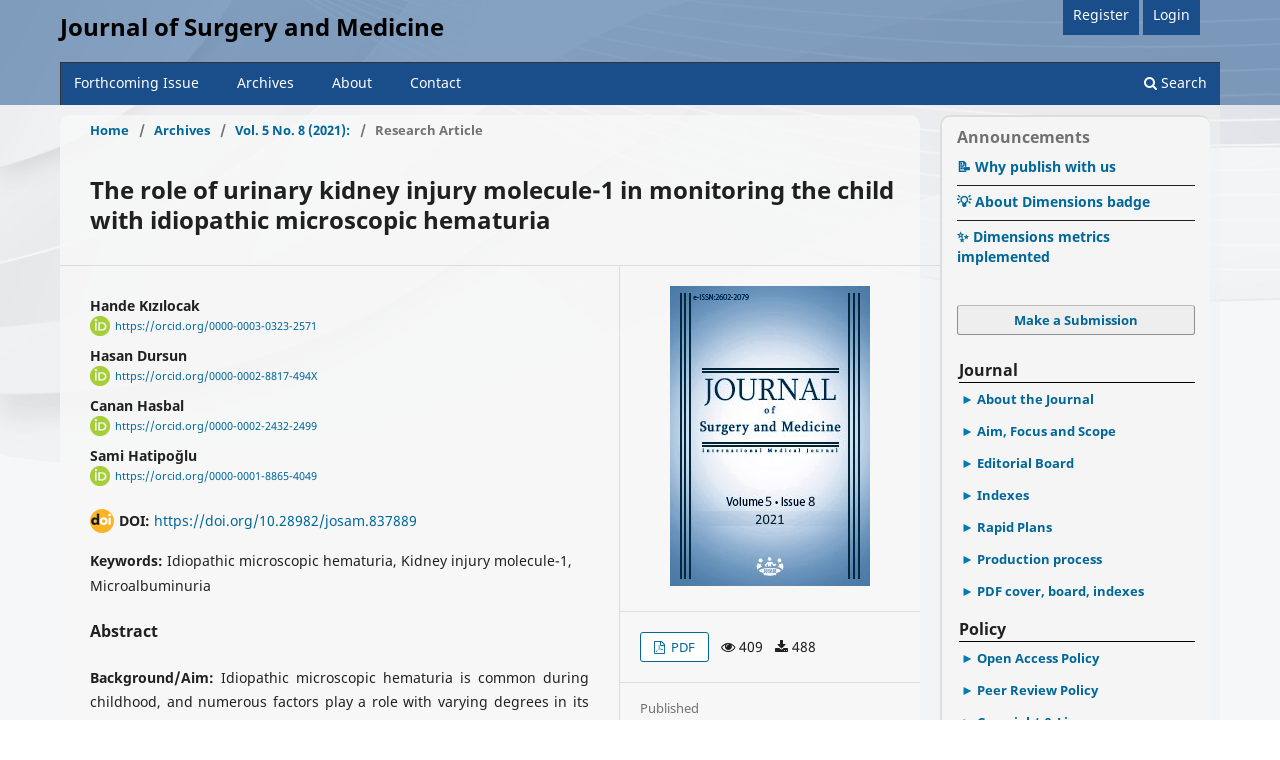

--- FILE ---
content_type: text/html; charset=utf-8
request_url: https://jsurgmed.com/article/view/837889
body_size: 13859
content:
<!DOCTYPE html>
<html lang="en-US" xml:lang="en-US">
<head>
	<meta charset="utf-8">
	<meta name="viewport" content="width=device-width, initial-scale=1.0">
	<title>
		The role of urinary kidney injury molecule-1 in monitoring the child with idiopathic microscopic hematuria
							| Journal of Surgery and Medicine
			</title>

	
<link rel="icon" href="https://jsurgmed.com/public/journals/6/favicon_en_US.png">
<meta name="generator" content="Open Journal Systems 3.3.0.8">
<meta name="gs_meta_revision" content="1.1"/>
<meta name="citation_journal_title" content="Journal of Surgery and Medicine"/>
<meta name="citation_journal_abbrev" content="J Surg Med"/>
<meta name="citation_issn" content="2602-2079"/> 
<meta name="citation_author" content="Hande Kızılocak"/>
<meta name="citation_author" content="Hasan Dursun"/>
<meta name="citation_author" content="Canan Hasbal"/>
<meta name="citation_author" content="Sami Hatipoğlu"/>
<meta name="citation_title" content="The role of urinary kidney injury molecule-1 in monitoring the child with idiopathic microscopic hematuria"/>
<meta name="citation_language" content="en"/>
<meta name="citation_date" content="2021/08/01"/>
<meta name="citation_volume" content="5"/>
<meta name="citation_issue" content="8"/>
<meta name="citation_firstpage" content="746"/>
<meta name="citation_lastpage" content="749"/>
<meta name="citation_doi" content="10.28982/josam.837889"/>
<meta name="citation_abstract_html_url" content="https://jsurgmed.com/article/view/837889"/>
<meta name="citation_keywords" xml:lang="en" content="Idiopathic microscopic hematuria"/>
<meta name="citation_keywords" xml:lang="en" content="Kidney injury molecule-1"/>
<meta name="citation_keywords" xml:lang="en" content="Microalbuminuria"/>
<meta name="citation_pdf_url" content="https://jsurgmed.com/article/download/837889/5967"/>
<meta name="citation_reference" content="Feld LG, Waz WR, Perez LM, Joseph DB. Hematuria: an integrated medical and surgical approach. Pediatr Clin North Am. 1997;44(5):1191-210. doi: 10.1016/s0031-3955(05)70553-8."/>
<meta name="citation_reference" content="Vivante A, Afek A, Frenkel-Nir Y, Tzur D, Farfel A, Golan E, et al. Persistent asymptomatic isolated microscopic hematuria in Israeli adolescents and young adults and risk for end-stage renal disease. JAMA. 2011;306(7):729-36. doi: 10.1001/jama.2011.1141."/>
<meta name="citation_reference" content="Feld LG, Meyers KE, Kaplan BS, Stapleton FB. Limited evaluation of microscopic hematuria in pediatrics. Pediatrics. 1998;102(4):E42. doi: 10.1542/peds.102.4.e42."/>
<meta name="citation_reference" content="Brown DD, Reidy KJ. Approach to the Child with Hematuria. Pediatr Clin North Am. 2019;66(1):15-30. doi: 10.1016/j.pcl.2018.08.003."/>
<meta name="citation_reference" content="Tu WH, Shortliffe LD. Evaluation of asymptomatic, atraumatic, hematuria in children and adults. Nat Rev Urol. 2010;7(4):189-94. doi: 10.1038/nrurol.2010.27."/>
<meta name="citation_reference" content="Moreno JA, Yuste C, Gutiérrez E, Sevillano ÁM, Rubio-Navarro A, Amaro-Villalobos JM, et al. Haematuria as a risk factor for chronic kidney disease progression in glomerular diseases: A review. Pediatr Nephrol, 2016;31(4):523-33. doi: 10.1007/s00467-015-3119-1."/>
<meta name="citation_reference" content="Vivante A, Calderon-Margalit R, Skorecki K. Hematuria and risk for end-stage kidney disease. Curr Opin Nephrol Hypertens. 2013;22(3):325-30. doi: 10.1097/MNH.0b013e32835f7241."/>
<meta name="citation_reference" content="Ferrari B, Fogazzi GB, Garigali G, Messa P. Acute interstitial nephritis after amoxycillin with hematuria, red blood cell casts and hematuria-induced acute tubular injury. Clin Nephrol. 2013;80(2):156-60. doi: 10.5414/CN107179."/>
<meta name="citation_reference" content="Chow KM, Kwan BC, Li PK, Szeto CC. Asymptomatic isolated microscopic haematuria: long-term follow-up. QJM. 2004;97(11):739–45. doi: 10.1093/qjmed/hch125."/>
<meta name="citation_reference" content="Feng CY, Xia YH, Wang WJ, Xia J, Fu HD, Wang X, et al. Persistent asymptomatic isolated hematuria in children: clinical and histopathological features and prognosis. World J Pediatr. 2013;9(2):163-68. doi: 10.1007/s12519-013-0415-3."/>
<meta name="citation_reference" content="Kim H, Lee M, Cha MU, Nam KH, An SY, Park S, et al. Microscopic hematuria is a risk factor of incident chronic kidney disease in the Korean general population: a community-based prospective chort study. QJM. 2018;111(6):389-97. doi: 10.1093/qjmed/hcy054."/>
<meta name="citation_reference" content="Nepal M, Bock GH, Sehic AM, Schultz MF, Zhang PL. Kidney injury molecule-1 expression identifies proximal tubular injury in urate nephropathy. Ann Clin Lab Sci. 2008;38(3):210-14."/>
<meta name="citation_reference" content="Endre Z, Westhuyzen J. Early detection of acute kidney injury: Emerging new biomarkers. Nephrology (Carlton). 2008;13(2):91-8. doi: 10.1111/j.1440-1797.2007.00905.x."/>
<meta name="citation_reference" content="Devarajan P. Biomarkers for the early detection of acute kidney injury. Curr Opin Pediatr. 2011;23(2):194-200. doi: 10.1097/MOP.0b013e328343f4dd."/>
<meta name="citation_reference" content="Han WK, Bailly V, Abichandani R, Thadhani R, Bonventre JV. Kidney Injury Molecule-1 (KIM-1): a novel biomarker for human renal proximal tubule injury. Kidney Int. 2002;62(1):237-44. doi: 10.1046/j.1523-1755.2002.00433.x."/>
<meta name="citation_reference" content="Ichimura T, Brooks CR, Bonventre JV. Kim-1/Tim-1 and immune cells: shifting sands. Kidney Int. 2012;81(9):809-11. doi: 10.1038/ki.2012.11."/>
<meta name="citation_reference" content="Zhang PL, Rhotblum LI, Han WK, Blasick TM, Potdar S, Bonventre JV. KIM-1 expression in transplant biopsies is a sensitive measure of cell injury. Kidney Int. 2008;73(5):608-14. doi: 10.1038/sj.ki.5002697."/>
<meta name="citation_reference" content="Fassett RG, Venuthurupalli SK, Gobe GC, Coombes JS, Cooper MA, Hoy WE. Biomarkers in chronic kidney disease: a review. Kidney Int. 2011;80(8):806–21. doi: 10.1038/ki.2011.198."/>
<meta name="citation_reference" content="Fuchs TC, Frick K, Emde B, Czasch S, von Landenberg F, Hewitt P. Evaluation of novel acute urinary rat kidney toxicity biomarker for subacute toxicity studies in preclinical trials. Toxicol Pathol. 2012;40(7):1031-48. doi: 10.1177/0192623312444618."/>
<meta name="citation_reference" content="Bhavsar NA, Köttgen A, Coresh J, Astor BC. Neutrophil gelatinase-associated lipocalcin (ngal) and kıdney inury molecule 1 (KIM-1) as predictors of incident CKD stage 3: the atherosclerosis risk in communities (aric) study. Am J Kidney Dis. 2012;60(2):233-40. doi: 10.1053/j.ajkd.2012.02.336."/>
<meta name="citation_reference" content="Nejat M, Pickering JW, Devarajan P, Bonventre JV, Edelstein CL, Walker RJ, et al. Some biomarkers of acute kidney injury are increased in pre-renal acute injury. Kidney Int. 2012;81 (12):1254-62. doi: 10.1038/ki.2012.23."/>
<meta name="citation_reference" content="Vinken P, Starckx S, Barale-Thomas E, Looszova A, Sonee M, Goeminne N, et al. Tissue KIM-1 and urinary clusterin as early indicators of cisplatin-induced acute kıdney injury in rats. Toxicol Pathol. 2012;40(7):1049-62. doi: 10.1177/0192623312444765."/>
<meta name="citation_reference" content="Sabbisetti VS, Waikar SS, Antoine DJ, Smiles A, Wang C, Ravisankar A, et al. Blood kidney injury molecule-1 is a biomarker of acute and chronic kidney injury and predicts progression to ESRD in type I diabetes. J Am Soc Nephrol. 2014;25(10):2177-86. doi: 10.1681/ASN.2013070758."/>
<meta name="citation_reference" content="Hall IE, Coca SG, Perazella MA, Eko UU, Luciano RL, Peter PR, et al. Risk of poor outcomes with novel and traditional biomarkers at clinical AKI diagnosis. Clin J Am Soc Nephrol. 2011;6(12):2740-9. doi: 10.2215/CJN.04960511."/>
<meta name="citation_reference" content="Lim AI, Chan LY, Lai KN, Tang SC, Chow CW, Lam MF, et al. Distinct role of matrix metalloproteinase-3 in kidney injury molecule-1 shedding by kidney proximal tubular epithelial cells. Int J Biochem Cell Biol. 2012;44(6):1040-50. doi: 10.1016/j.biocel.2012.03.015."/>
<meta name="citation_reference" content="Ariarajah N, Gerstel E, Martin PY, Ponte B. Biomarkers in acute kidney injury: an update. Rev Med Suisse. 2011;7(284):490-4."/>
<meta name="citation_reference" content="Ding W, Mak RH. Early markers of obesity-related renal injury in childhood. Pediatr Nephrol. 2015;30(1):1-4. doi: 10.1007/s00467-014-2976-3."/>
<meta name="citation_reference" content="Assadi FK. Value of urinary excretion of microalbumin in predicting glomerular lesions in children with isolated microscopic hematuria. Pediatr Nephrol. 2005;20(8):1131–5. doi: 10.1007/s00467-005-1928-3."/>
<meta name="citation_reference" content="Perkins BA, Ficociello LH, Ostrander BE, Silva KH, Weinberg J, Warram JH, et al. Microalbuminuria and the risk for early progressive renal function decline in type 1 diabetes. J Am Soc Nephrol. 2007;18(4):1353-61. doi: 10.1681/ASN.2006080872."/>
<link rel="schema.DC" href="http://purl.org/dc/elements/1.1/" />
<meta name="DC.Creator.PersonalName" content="Hande Kızılocak"/>
<meta name="DC.Creator.PersonalName" content="Hasan Dursun"/>
<meta name="DC.Creator.PersonalName" content="Canan Hasbal"/>
<meta name="DC.Creator.PersonalName" content="Sami Hatipoğlu"/>
<meta name="DC.Date.created" scheme="ISO8601" content="2021-08-01"/>
<meta name="DC.Date.dateSubmitted" scheme="ISO8601" content="2020-12-08"/>
<meta name="DC.Date.issued" scheme="ISO8601" content="2021-08-01"/>
<meta name="DC.Date.modified" scheme="ISO8601" content="2022-06-16"/>
<meta name="DC.Description" xml:lang="en" content="Background/Aim: Idiopathic microscopic hematuria is common during childhood, and numerous factors play a role with varying degrees in its etiopathogenesis. We aimed to investigate whether urinary kidney injury molecule-1 level could be a new indicator to detect a possible renal injury that may cause idiopathic microscopic hematuria. 

Methods: This prospective case-control study included 38 children between 1-15 years of age who were followed up due to idiopathic microscopic hematuria without hypertension and/or edema and 39 healthy individuals with similar gender distribution. Kidney injury molecule-1, urine culture, microalbumin, calcium, magnesium, uric acid, and creatinine levels in spot urine were measured in both groups. A throat culture and abdominal ultrasound were performed on all those included. 

Results: No significant differences were found between the patient and control groups in terms of age, gender, weight, and height (P&gt;0.05). Microalbumin, microalbumin to creatinine ratio in spot urine, urinary kidney injury molecule-1 levels, and kidney injury molecule-1 to creatinine ratio were higher among the patients than the controls (P=0.016, P=0.013, P=0.001, and P=0.001, respectively).

Conclusion: Urinary microalbumin and kidney injury molecule-1 levels, as well as rates of these two markers to creatinine, may be higher in the children with idiopathic microscopic hematuria. Our findings show that children with microscopic hematuria should be monitored for renal tubular injury and the development of chronic renal disease."/>
<meta name="DC.Format" scheme="IMT" content="application/pdf"/>
<meta name="DC.Identifier" content="837889"/>
<meta name="DC.Identifier.pageNumber" content="746-749"/>
<meta name="DC.Identifier.DOI" content="10.28982/josam.837889"/>
<meta name="DC.Identifier.URI" content="https://jsurgmed.com/article/view/837889"/>
<meta name="DC.Language" scheme="ISO639-1" content="en"/>
<meta name="DC.Rights" content="Copyright (c) 2021 "/>
<meta name="DC.Rights" content=""/>
<meta name="DC.Source" content="Journal of Surgery and Medicine"/>
<meta name="DC.Source.ISSN" content="2602-2079"/>
<meta name="DC.Source.Issue" content="8"/>
<meta name="DC.Source.Volume" content="5"/>
<meta name="DC.Source.URI" content="https://jsurgmed.com/"/>
<meta name="DC.Subject" xml:lang="en" content="Microalbuminuria"/>
<meta name="DC.Title" content="The role of urinary kidney injury molecule-1 in monitoring the child with idiopathic microscopic hematuria"/>
<meta name="DC.Type" content="Text.Serial.Journal"/>
<meta name="DC.Type.articleType" content="Research Article"/>
<link rel="stylesheet" href="https://cdnjs.cloudflare.com/ajax/libs/font-awesome/4.7.0/css/font-awesome.min.css">

<!--link href="https://cdn.jsdelivr.net/npm/bootstrap@5.1.3/dist/css/bootstrap.min.css" rel="stylesheet" integrity="sha384-1BmE4kWBq78iYhFldvKuhfTAU6auU8tT94WrHftjDbrCEXSU1oBoqyl2QvZ6jIW3" crossorigin="anonymous">

<style type="text/css">
   h3 { font-size: 12pt!important; font-weight:bold!important;} 
</style-->
	<link rel="stylesheet" href="https://jsurgmed.com/$$$call$$$/page/page/css?name=stylesheet" type="text/css" /><link rel="stylesheet" href="https://jsurgmed.com/$$$call$$$/page/page/css?name=font" type="text/css" /><link rel="stylesheet" href="https://jsurgmed.com/lib/pkp/styles/fontawesome/fontawesome.css?v=3.3.0.8" type="text/css" /><link rel="stylesheet" href="https://jsurgmed.com/plugins/generic/citations/css/citations.css?v=3.3.0.8" type="text/css" /><link rel="stylesheet" href="https://jsurgmed.com/public/journals/6/styleSheet.css?d=2022-06-16+17%3A34%3A35" type="text/css" />
</head>
<body class="pkp_page_article pkp_op_view" dir="ltr">

	<div class="pkp_structure_page">

				<header class="pkp_structure_head" id="headerNavigationContainer" role="banner">
						 <nav class="cmp_skip_to_content" aria-label="Jump to content links">
	<a href="#pkp_content_main">Skip to main content</a>
	<a href="#siteNav">Skip to main navigation menu</a>
		<a href="#pkp_content_footer">Skip to site footer</a>
</nav>

			<div class="pkp_head_wrapper">

				<div class="pkp_site_name_wrapper">
					<button class="pkp_site_nav_toggle">
						<span>Open Menu</span>
					</button>
										<div class="pkp_site_name">
																<a href="						https://jsurgmed.com/index
					" class="is_text">Journal of Surgery and Medicine</a>
										</div>
				</div>

				
				<nav class="pkp_site_nav_menu" aria-label="Site Navigation">
					<a id="siteNav"></a>
					<div class="pkp_navigation_primary_row">
						<div class="pkp_navigation_primary_wrapper">
							
																				<ul id="navigationPrimary" class="pkp_navigation_primary pkp_nav_list">
								<li class="" style="margin-right:0px;padding-right:0px!important;padding-left:0px!important;">
				<a href="https://jsurgmed.com/issue/current">
					Forthcoming Issue
				</a></li>
							<!-- /li-->
								<li class="" style="margin-right:0px;padding-right:0px!important;padding-left:0px!important;">
				<a href="https://jsurgmed.com/issue/archive">
					Archives
				</a></li>
							<!-- /li-->
								<li class="" style="margin-right:0px;padding-right:0px!important;padding-left:0px!important;">
				<a href="https://jsurgmed.com/about">
					About
				</a></li>
							<!-- /li-->
								<li class="" style="margin-right:0px;padding-right:0px!important;padding-left:0px!important;">
				<a href="https://jsurgmed.com/Contact2">
					Contact
				</a></li>
							<!-- /li-->
			</ul>

				

																						<div class="pkp_navigation_search_wrapper">
									<a href="https://jsurgmed.com/search" class="pkp_search pkp_search_desktop">
										<span class="fa fa-search" aria-hidden="true"></span>
										Search
									</a>
								</div>
													</div>
					</div>
					<div class="pkp_navigation_user_wrapper" id="navigationUserWrapper" style="z:-1;width:70%!important;">
							<ul id="navigationUser" class="pkp_navigation_userx pkp_nav_list">
								<li class="profile" style="margin-right:0px;padding-right:0px!important;padding-left:0px!important;">
				<a href="https://jsurgmed.com/user/register">
					Register
				</a></li>
							<!-- /li-->
								<li class="profile" style="margin-right:0px;padding-right:0px!important;padding-left:0px!important;">
				<a href="https://jsurgmed.com/login">
					Login
				</a></li>
							<!-- /li-->
																															</ul>

					</div>
				</nav>
			</div><!-- .pkp_head_wrapper -->
		</header><!-- .pkp_structure_head -->

						<div class="pkp_structure_content has_sidebar">
			<div class="pkp_structure_main" role="main">
				<a id="pkp_content_main"></a>

<div class="page page_article">
			<nav class="cmp_breadcrumbs" role="navigation" aria-label="You are here:">
	<ol>
		<li>
			<a href="https://jsurgmed.com/index">
				Home
			</a>
			<span class="separator">/</span>
		</li>
		<li>
			<a href="https://jsurgmed.com/issue/archive">
				Archives
			</a>
			<span class="separator">/</span>
		</li>
					<li>
				<a href="https://jsurgmed.com/issue/view/334">
					Vol. 5 No. 8 (2021):  
				</a>
				<span class="separator">/</span>
			</li>
				<li class="current" aria-current="page">
			<span aria-current="page">
									Research Article
							</span>
		</li>
	</ol>
</nav>
	
		  	 <article class="obj_article_details">

		
	<h1 class="page_title">
		The role of urinary kidney injury molecule-1 in monitoring the child with idiopathic microscopic hematuria
	</h1>

	
	<div class="row">
		<div class="main_entry">

							<section class="item authors" style="padding-bottom:10px;">
					<h2 class="pkp_screen_reader">Authors</h2>
					<ul class="authors">
											<li>
							<span class="name">
								Hande Kızılocak
							</span>
																						<span class="orcid">
									 <img src="/public/site/images/orcid_24x24.png" alt="ORCID" style="width:20px;height:20px;margin-right:5px;"> 									<a class="mylink" href="https://orcid.org/0000-0003-0323-2571" target="_blank">
										https://orcid.org/0000-0003-0323-2571
									</a>
								</span>
													</li>
											<li>
							<span class="name">
								Hasan Dursun
							</span>
																						<span class="orcid">
									 <img src="/public/site/images/orcid_24x24.png" alt="ORCID" style="width:20px;height:20px;margin-right:5px;"> 									<a class="mylink" href="https://orcid.org/0000-0002-8817-494X" target="_blank">
										https://orcid.org/0000-0002-8817-494X
									</a>
								</span>
													</li>
											<li>
							<span class="name">
								Canan Hasbal
							</span>
																						<span class="orcid">
									 <img src="/public/site/images/orcid_24x24.png" alt="ORCID" style="width:20px;height:20px;margin-right:5px;"> 									<a class="mylink" href="https://orcid.org/0000-0002-2432-2499" target="_blank">
										https://orcid.org/0000-0002-2432-2499
									</a>
								</span>
													</li>
											<li>
							<span class="name">
								Sami Hatipoğlu
							</span>
																						<span class="orcid">
									 <img src="/public/site/images/orcid_24x24.png" alt="ORCID" style="width:20px;height:20px;margin-right:5px;"> 									<a class="mylink" href="https://orcid.org/0000-0001-8865-4049" target="_blank">
										https://orcid.org/0000-0001-8865-4049
									</a>
								</span>
													</li>
										</ul>
				</section>
			
																												<div class="item doi" style="padding-bottom:10px;">
						<img src="/public/site/images/doi.png" alt="DOI:" style="margin-right:5px;">
						<span class="value">
							<h2 class="label">
																DOI:
							</h2>
							<a class="mylink" href="https://doi.org/10.28982/josam.837889">
								https://doi.org/10.28982/josam.837889
							</a>
						</span>
					</div>
							
									<section class="item keywords" style="padding-bottom:10px;">
				<h2 class="label">
										Keywords:
				</h2>
				<span class="value">
											Idiopathic microscopic hematuria, 											Kidney injury molecule-1, 											Microalbuminuria									</span>
			</section>
			
										<section class="item abstract" style="padding-top:10px;">
					<h2 class="label">Abstract</h2>
					<div id="abstract" style="text-align:justify;"><p>Background/Aim: Idiopathic microscopic hematuria is common during childhood, and numerous factors play a role with varying degrees in its etiopathogenesis. We aimed to investigate whether urinary kidney injury molecule-1 level could be a new indicator to detect a possible renal injury that may cause idiopathic microscopic hematuria. 


Methods: This prospective case-control study included 38 children between 1-15 years of age who were followed up due to idiopathic microscopic hematuria without hypertension and/or edema and 39 healthy individuals with similar gender distribution. Kidney injury molecule-1, urine culture, microalbumin, calcium, magnesium, uric acid, and creatinine levels in spot urine were measured in both groups. A throat culture and abdominal ultrasound were performed on all those included. 


Results: No significant differences were found between the patient and control groups in terms of age, gender, weight, and height (P&gt;0.05). Microalbumin, microalbumin to creatinine ratio in spot urine, urinary kidney injury molecule-1 levels, and kidney injury molecule-1 to creatinine ratio were higher among the patients than the controls (P=0.016, P=0.013, P=0.001, and P=0.001, respectively).


Conclusion: Urinary microalbumin and kidney injury molecule-1 levels, as well as rates of these two markers to creatinine, may be higher in the children with idiopathic microscopic hematuria. Our findings show that children with microscopic hematuria should be monitored for renal tubular injury and the development of chronic renal disease.</p><span>
				</section>
<script>

function ready(callback){
    // in case the document is already rendered
    if (document.readyState!='loading') callback();
    // modern browsers
    else if (document.addEventListener) document.addEventListener('DOMContentLoaded', callback);
    // IE <= 8
    else document.attachEvent('onreadystatechange', function(){
        if (document.readyState=='complete') callback();
    });
}

ready(function(){
	
	var abstract = document.getElementById("abstract");
	//declare your possible strings in vars
	let st = abstract.innerHTML;
	st = st.replace(/<p>/g,"");
	st = st.replace(/<\/p>/g,"");
	st = st.replace(/<strong>/g,"");
	st = st.replace(/<\/strong>/g,"");
	st = st.replace(/<br>/g,"");
	let title = "Background/Aim:";
	if(st.includes(title)){
		st = st.replace(title, "<span style='font-weight: bold;'>"+title+"</span>");
	}
	else{
		title = "Aim:";
		st = st.replace(title, "<span style='font-weight: bold;'>"+title+"</span>");
	}

	let titles = ["Methods:", "Conclusion:", "Results:"];
	titles.forEach((title, ndx) => {
		//console.log(title);
		st = st.replace(title, "<br><br><span style='font-weight: bold;'>"+title+"</span>");
	});
	//console.log(st);
	abstract.innerHTML = '<p>'+st+'</p>';
});

</script>				
			
			<div class="item downloads_chart">
	<h3 class="label">
		Downloads
	</h3>
	<div class="value">
		<canvas class="usageStatsGraph" data-object-type="Submission" data-object-id="7021"></canvas>
		<div class="usageStatsUnavailable" data-object-type="Submission" data-object-id="7021">
			Download data is not yet available.
		</div>
	</div>
</div>


																																								
										<section class="item references">
					<h2 class="label">
						References
					</h2>
					<div class="value">
																					<p>Feld LG, Waz WR, Perez LM, Joseph DB. Hematuria: an integrated medical and surgical approach. Pediatr Clin North Am. 1997;44(5):1191-210. doi: 10.1016/s0031-3955(05)70553-8. </p>
															<p>Vivante A, Afek A, Frenkel-Nir Y, Tzur D, Farfel A, Golan E, et al. Persistent asymptomatic isolated microscopic hematuria in Israeli adolescents and young adults and risk for end-stage renal disease. JAMA. 2011;306(7):729-36. doi: 10.1001/jama.2011.1141. </p>
															<p>Feld LG, Meyers KE, Kaplan BS, Stapleton FB. Limited evaluation of microscopic hematuria in pediatrics. Pediatrics. 1998;102(4):E42. doi: 10.1542/peds.102.4.e42. </p>
															<p>Brown DD, Reidy KJ. Approach to the Child with Hematuria. Pediatr Clin North Am. 2019;66(1):15-30. doi: 10.1016/j.pcl.2018.08.003. </p>
															<p>Tu WH, Shortliffe LD. Evaluation of asymptomatic, atraumatic, hematuria in children and adults. Nat Rev Urol. 2010;7(4):189-94. doi: 10.1038/nrurol.2010.27. </p>
															<p>Moreno JA, Yuste C, Gutiérrez E, Sevillano ÁM, Rubio-Navarro A, Amaro-Villalobos JM, et al. Haematuria as a risk factor for chronic kidney disease progression in glomerular diseases: A review. Pediatr Nephrol, 2016;31(4):523-33. doi: 10.1007/s00467-015-3119-1. </p>
															<p>Vivante A, Calderon-Margalit R, Skorecki K. Hematuria and risk for end-stage kidney disease. Curr Opin Nephrol Hypertens. 2013;22(3):325-30. doi: 10.1097/MNH.0b013e32835f7241. </p>
															<p>Ferrari B, Fogazzi GB, Garigali G, Messa P. Acute interstitial nephritis after amoxycillin with hematuria, red blood cell casts and hematuria-induced acute tubular injury. Clin Nephrol. 2013;80(2):156-60. doi: 10.5414/CN107179. </p>
															<p>Chow KM, Kwan BC, Li PK, Szeto CC. Asymptomatic isolated microscopic haematuria: long-term follow-up. QJM. 2004;97(11):739–45. doi: 10.1093/qjmed/hch125. </p>
															<p>Feng CY, Xia YH, Wang WJ, Xia J, Fu HD, Wang X, et al. Persistent asymptomatic isolated hematuria in children: clinical and histopathological features and prognosis. World J Pediatr. 2013;9(2):163-68. doi: 10.1007/s12519-013-0415-3. </p>
															<p>Kim H, Lee M, Cha MU, Nam KH, An SY, Park S, et al. Microscopic hematuria is a risk factor of incident chronic kidney disease in the Korean general population: a community-based prospective chort study. QJM. 2018;111(6):389-97. doi: 10.1093/qjmed/hcy054. </p>
															<p>Nepal M, Bock GH, Sehic AM, Schultz MF, Zhang PL. Kidney injury molecule-1 expression identifies proximal tubular injury in urate nephropathy. Ann Clin Lab Sci. 2008;38(3):210-14. </p>
															<p>Endre Z, Westhuyzen J. Early detection of acute kidney injury: Emerging new biomarkers. Nephrology (Carlton). 2008;13(2):91-8. doi: 10.1111/j.1440-1797.2007.00905.x. </p>
															<p>Devarajan P. Biomarkers for the early detection of acute kidney injury. Curr Opin Pediatr. 2011;23(2):194-200. doi: 10.1097/MOP.0b013e328343f4dd. </p>
															<p>Han WK, Bailly V, Abichandani R, Thadhani R, Bonventre JV. Kidney Injury Molecule-1 (KIM-1): a novel biomarker for human renal proximal tubule injury. Kidney Int. 2002;62(1):237-44. doi: 10.1046/j.1523-1755.2002.00433.x. </p>
															<p>Ichimura T, Brooks CR, Bonventre JV. Kim-1/Tim-1 and immune cells: shifting sands. Kidney Int. 2012;81(9):809-11. doi: 10.1038/ki.2012.11. </p>
															<p>Zhang PL, Rhotblum LI, Han WK, Blasick TM, Potdar S, Bonventre JV. KIM-1 expression in transplant biopsies is a sensitive measure of cell injury. Kidney Int. 2008;73(5):608-14. doi: 10.1038/sj.ki.5002697. </p>
															<p>Fassett RG, Venuthurupalli SK, Gobe GC, Coombes JS, Cooper MA, Hoy WE. Biomarkers in chronic kidney disease: a review. Kidney Int. 2011;80(8):806–21. doi: 10.1038/ki.2011.198. </p>
															<p>Fuchs TC, Frick K, Emde B, Czasch S, von Landenberg F, Hewitt P. Evaluation of novel acute urinary rat kidney toxicity biomarker for subacute toxicity studies in preclinical trials. Toxicol Pathol. 2012;40(7):1031-48. doi: 10.1177/0192623312444618. </p>
															<p>Bhavsar NA, Köttgen A, Coresh J, Astor BC. Neutrophil gelatinase-associated lipocalcin (ngal) and kıdney inury molecule 1 (KIM-1) as predictors of incident CKD stage 3: the atherosclerosis risk in communities (aric) study. Am J Kidney Dis. 2012;60(2):233-40. doi: 10.1053/j.ajkd.2012.02.336. </p>
															<p>Nejat M, Pickering JW, Devarajan P, Bonventre JV, Edelstein CL, Walker RJ, et al. Some biomarkers of acute kidney injury are increased in pre-renal acute injury. Kidney Int. 2012;81 (12):1254-62. doi: 10.1038/ki.2012.23. </p>
															<p>Vinken P, Starckx S, Barale-Thomas E, Looszova A, Sonee M, Goeminne N, et al. Tissue KIM-1 and urinary clusterin as early indicators of cisplatin-induced acute kıdney injury in rats. Toxicol Pathol. 2012;40(7):1049-62. doi: 10.1177/0192623312444765. </p>
															<p>Sabbisetti VS, Waikar SS, Antoine DJ, Smiles A, Wang C, Ravisankar A, et al. Blood kidney injury molecule-1 is a biomarker of acute and chronic kidney injury and predicts progression to ESRD in type I diabetes. J Am Soc Nephrol. 2014;25(10):2177-86. doi: 10.1681/ASN.2013070758. </p>
															<p>Hall IE, Coca SG, Perazella MA, Eko UU, Luciano RL, Peter PR, et al. Risk of poor outcomes with novel and traditional biomarkers at clinical AKI diagnosis. Clin J Am Soc Nephrol. 2011;6(12):2740-9. doi: 10.2215/CJN.04960511. </p>
															<p>Lim AI, Chan LY, Lai KN, Tang SC, Chow CW, Lam MF, et al. Distinct role of matrix metalloproteinase-3 in kidney injury molecule-1 shedding by kidney proximal tubular epithelial cells. Int J Biochem Cell Biol. 2012;44(6):1040-50. doi: 10.1016/j.biocel.2012.03.015. </p>
															<p>Ariarajah N, Gerstel E, Martin PY, Ponte B. Biomarkers in acute kidney injury: an update. Rev Med Suisse. 2011;7(284):490-4. </p>
															<p>Ding W, Mak RH. Early markers of obesity-related renal injury in childhood. Pediatr Nephrol. 2015;30(1):1-4. doi: 10.1007/s00467-014-2976-3. </p>
															<p>Assadi FK. Value of urinary excretion of microalbumin in predicting glomerular lesions in children with isolated microscopic hematuria. Pediatr Nephrol. 2005;20(8):1131–5. doi: 10.1007/s00467-005-1928-3. </p>
															<p>Perkins BA, Ficociello LH, Ostrander BE, Silva KH, Weinberg J, Warram JH, et al. Microalbuminuria and the risk for early progressive renal function decline in type 1 diabetes. J Am Soc Nephrol. 2007;18(4):1353-61. doi: 10.1681/ASN.2006080872. </p>
																		</div>
				</section>
			
		</div><!-- .main_entry -->

		<div class="entry_details">

										<div class="item cover_image">
					<div class="sub_item" style="text-align:center;">
													<a href="https://jsurgmed.com/issue/view/334">
								<img src="https://jsurgmed.com/public/journals/6/issue-cover-5-8.jpg" alt="">
							</a>
											</div>
				</div>
			
										<div class="item galleys">
					<h2 class="pkp_screen_reader">
						Downloads
					</h2>
					<ul class="value galleys_links">
													<li>
								
	
							

<a target="_blank" class="obj_galley_link pdf" href="https://jsurgmed.com/article/view/837889/5967">

		
	PDF 

	</a>
								
							</li>
							<li style="margin-left:8px;">
								<i class="fa fa-eye"></i> 409  <i class="fa fa-download" style="margin-left:8px;"></i> 488 
							</li>
											</ul>
				</div>
						
						<div class="item published" style="padding-top:10px;padding-bottom:10px;">
				<section class="sub_item">
					<h2 class="label">
						Published
					</h2>
					<div class="value">
																			<span>2021-08-01</span>
																	</div>
				</section>
							</div>
			
										<div class="item issue" style="padding-top:10px;padding-bottom:10px;">

											<section class="sub_item" style="padding-top:0px;margin-bottom:10px;">
							<h2 class="label">
								Issue
							</h2>
							<div class="value">
								<a class="title" href="https://jsurgmed.com/issue/view/334">
									Vol. 5 No. 8 (2021):  746-749
								</a> 
							</div>
						</section>
					
											<section class="sub_item">
							<h2 class="label">
								Section
							</h2>
							<div class="value">
								Research Article
							</div>
						</section>
					

									</div>
			
										<div class="item citation">

					<section class="sub_item citation_display">
						<h2 class="label">
							How to Cite
						</h2>
						<div class="value">
							<div id="citationOutput" role="region" aria-live="polite">
								<div class="csl-bib-body">
  <div class="csl-entry"><div class="csl-left-margin">1.</div><div class="csl-right-inline">Kızılocak H, Dursun H, Hasbal C, Hatipoğlu S. The role of urinary kidney injury molecule-1 in monitoring the child with idiopathic microscopic hematuria. J Surg Med [Internet]. 2021 Aug. 1 [cited 2026 Jan. 18];5(8):746-9. Available from: https://jsurgmed.com/article/view/837889</div></div>
</div>
							</div>
							<div class="citation_formats">
								<button class="cmp_button citation_formats_button" aria-controls="cslCitationFormats" aria-expanded="false" data-csl-dropdown="true">
									More Citation Formats
								</button>
								<div id="cslCitationFormats" class="citation_formats_list" aria-hidden="true">
									<ul class="citation_formats_styles">
																					<li>
												<a
													aria-controls="citationOutput"
													href="https://jsurgmed.com/citationstylelanguage/get/acm-sig-proceedings?submissionId=7021&amp;publicationId=5987"
													data-load-citation
													data-json-href="https://jsurgmed.com/citationstylelanguage/get/acm-sig-proceedings?submissionId=7021&amp;publicationId=5987&amp;return=json"
												>
													ACM
												</a>
											</li>
																					<li>
												<a
													aria-controls="citationOutput"
													href="https://jsurgmed.com/citationstylelanguage/get/acs-nano?submissionId=7021&amp;publicationId=5987"
													data-load-citation
													data-json-href="https://jsurgmed.com/citationstylelanguage/get/acs-nano?submissionId=7021&amp;publicationId=5987&amp;return=json"
												>
													ACS
												</a>
											</li>
																					<li>
												<a
													aria-controls="citationOutput"
													href="https://jsurgmed.com/citationstylelanguage/get/apa?submissionId=7021&amp;publicationId=5987"
													data-load-citation
													data-json-href="https://jsurgmed.com/citationstylelanguage/get/apa?submissionId=7021&amp;publicationId=5987&amp;return=json"
												>
													APA
												</a>
											</li>
																					<li>
												<a
													aria-controls="citationOutput"
													href="https://jsurgmed.com/citationstylelanguage/get/associacao-brasileira-de-normas-tecnicas?submissionId=7021&amp;publicationId=5987"
													data-load-citation
													data-json-href="https://jsurgmed.com/citationstylelanguage/get/associacao-brasileira-de-normas-tecnicas?submissionId=7021&amp;publicationId=5987&amp;return=json"
												>
													ABNT
												</a>
											</li>
																					<li>
												<a
													aria-controls="citationOutput"
													href="https://jsurgmed.com/citationstylelanguage/get/chicago-author-date?submissionId=7021&amp;publicationId=5987"
													data-load-citation
													data-json-href="https://jsurgmed.com/citationstylelanguage/get/chicago-author-date?submissionId=7021&amp;publicationId=5987&amp;return=json"
												>
													Chicago
												</a>
											</li>
																					<li>
												<a
													aria-controls="citationOutput"
													href="https://jsurgmed.com/citationstylelanguage/get/harvard-cite-them-right?submissionId=7021&amp;publicationId=5987"
													data-load-citation
													data-json-href="https://jsurgmed.com/citationstylelanguage/get/harvard-cite-them-right?submissionId=7021&amp;publicationId=5987&amp;return=json"
												>
													Harvard
												</a>
											</li>
																					<li>
												<a
													aria-controls="citationOutput"
													href="https://jsurgmed.com/citationstylelanguage/get/ieee?submissionId=7021&amp;publicationId=5987"
													data-load-citation
													data-json-href="https://jsurgmed.com/citationstylelanguage/get/ieee?submissionId=7021&amp;publicationId=5987&amp;return=json"
												>
													IEEE
												</a>
											</li>
																					<li>
												<a
													aria-controls="citationOutput"
													href="https://jsurgmed.com/citationstylelanguage/get/modern-language-association?submissionId=7021&amp;publicationId=5987"
													data-load-citation
													data-json-href="https://jsurgmed.com/citationstylelanguage/get/modern-language-association?submissionId=7021&amp;publicationId=5987&amp;return=json"
												>
													MLA
												</a>
											</li>
																					<li>
												<a
													aria-controls="citationOutput"
													href="https://jsurgmed.com/citationstylelanguage/get/turabian-fullnote-bibliography?submissionId=7021&amp;publicationId=5987"
													data-load-citation
													data-json-href="https://jsurgmed.com/citationstylelanguage/get/turabian-fullnote-bibliography?submissionId=7021&amp;publicationId=5987&amp;return=json"
												>
													Turabian
												</a>
											</li>
																					<li>
												<a
													aria-controls="citationOutput"
													href="https://jsurgmed.com/citationstylelanguage/get/vancouver?submissionId=7021&amp;publicationId=5987"
													data-load-citation
													data-json-href="https://jsurgmed.com/citationstylelanguage/get/vancouver?submissionId=7021&amp;publicationId=5987&amp;return=json"
												>
													Vancouver
												</a>
											</li>
																			</ul>
																			<div class="label">
											Download Citation
										</div>
										<ul class="citation_formats_styles">
																							<li>
													<a href="https://jsurgmed.com/citationstylelanguage/download/ris?submissionId=7021&amp;publicationId=5987">
														<span class="fa fa-download"></span>
														Endnote/Zotero/Mendeley (RIS)
													</a>
												</li>
																							<li>
													<a href="https://jsurgmed.com/citationstylelanguage/download/bibtex?submissionId=7021&amp;publicationId=5987">
														<span class="fa fa-download"></span>
														BibTeX
													</a>
												</li>
																					</ul>
																	</div>
							</div>
						</div>
					</section>
				</div>
			

															
			                                <div class="item copyright">
                                        <h2 class="label">
                                                License
                                        </h2>
						<p style="margin-top:0;margin-bottom:10px;">Copyright (c) 2021  
							Hande Kızılocak, Hasan Dursun, Canan Hasbal, Sami Hatipoğlu</p>
						<div style="text-align:center"><a rel="license" href="https://creativecommons.org/licenses/by-nc-nd/4.0/"><img alt="Creative Commons License" src="//i.creativecommons.org/l/by-nc-nd/4.0/88x31.png" /></a></div>
<p style="text-align:left;margin-top:10px;">This work is licensed under a <a rel="license" href="https://creativecommons.org/licenses/by-nc-nd/4.0/">Creative Commons Attribution-NonCommercial-NoDerivatives 4.0 International License</a>.</p>
										</div>
			

										<div class="item copyright">				
				<section class="sub_item">
					<h2 class="label"> Citations </h2>
					<span class="__dimensions_badge_embed__" data-doi="10.28982/josam.837889" data-legend="hover-right" data-hide-zero-citations="false" data-style="small_circle"></span><script async src="https://badge.dimensions.ai/badge.js" charset="utf-8"></script>
				</section>
				</div>
							
			<div class="item citations-container" data-image-path="https://jsurgmed.com/plugins/generic/citations/images/" data-citations-url="https://jsurgmed.com/citations/get?citationsId=10.28982%2Fjosam.837889&amp;citationsShowList=1&amp;citationsProvider=scopus"
     data-citations-provider="scopus" data-citations-total="1" data-citations-list="1"
     data-show-google="1" data-show-pmc="1">
	<div id="citations-loader"></div>
	<div class="citations-count">
		<div class="citations-count-crossref">
			<img class="img-fluid" src="https://jsurgmed.com/plugins/generic/citations/images/crossref.png" alt="Crossref"/>
			<div class="badge_total"></div>
		</div>
		<div class="citations-count-scopus">
			<img src="https://jsurgmed.com/plugins/generic/citations/images/scopus.png" alt="Scopus"/>
			<br/>
			<span class="badge_total"></span>
		</div>
		<div class="citations-count-google">
			<a href="https://scholar.google.com/scholar?q=10.28982/josam.837889" target="_blank" rel="noreferrer">
				<img src="https://jsurgmed.com/plugins/generic/citations/images/scholar.png" alt="Google Scholar"/>
			</a>
		</div>
		<div class="citations-count-pmc">
			<a href="http://europepmc.org/search?scope=fulltext&query=(REF:10.28982/josam.837889)" target="_blank" rel="noreferrer">
				<img src="https://jsurgmed.com/plugins/generic/citations/images/pmc.png" alt="Europe PMC"/>
				<br/>
				<span class="badge_total"></span>
			</a>
		</div>
	</div>
	<div class="citations-list"></div>
    </div>
<div class="item addthis">
	<div class="value">
		<!-- AddThis Button BEGIN -->
					<div class="addthis_toolbox addthis_default_style addthis_32x32_style">
			<a class="addthis_button_preferred_1"></a>
			<a class="addthis_button_preferred_2"></a>
			<a class="addthis_button_preferred_3"></a>
			<a class="addthis_button_preferred_4"></a>
			<a class="addthis_button_compact"></a>
			<a class="addthis_counter addthis_bubble_style"></a>
			</div>
			<script type="text/javascript" src="//s7.addthis.com/js/250/addthis_widget.js#pubid="></script>
				<!-- AddThis Button END -->
	</div>
</div>

			<div class="item copyright">		
			#7021 
			</div>

		</div><!-- .entry_details -->
	</div><!-- .row -->

</article>

	<!-- Plum Analytics -->
<script type="text/javascript" src="//cdn.plu.mx/widget-all.js"></script>
<!-- /Plum Analytics -->

 <!-- Plum Analytics -->
<a href="https://plu.mx/plum/a/?doi=10.28982/josam.837889" class="plumx-summary" data-hide-when-empty="false" data-orientation="vertical" ></a>
<!-- /Plum Analytics -->


</div><!-- .page -->

	</div><!-- pkp_structure_main -->

	
	
				
					<div class="pkp_structure_sidebar left" role="complementary" aria-label="Sidebar">
			
				

			 
	<style type="text/css">
		.block_announcements_article:not(:last-child) {
			padding-bottom: 1.5em;
			border-bottom: 1px solid;

		}

		.block_announcements_article {
			text-align: left;
		}
	</style>
	<div class="pkp_block block_announcements" style="padding-top:0px">
		<h2 class="title">Announcements</h2>
		<div class="content">
							<article class="block_announcements_article">
					<h3 class="block_announcements_article_headline">
						<a href="https://jsurgmed.com/announcement/view/9">
							📝 Why publish with us
						</a>
					</h3>
										<div class="block_announcements_article_content">
																			
											</div>
				</article>
							<article class="block_announcements_article">
					<h3 class="block_announcements_article_headline">
						<a href="https://jsurgmed.com/announcement/view/8">
							💡 About Dimensions badge 
						</a>
					</h3>
										<div class="block_announcements_article_content">
																			
											</div>
				</article>
							<article class="block_announcements_article">
					<h3 class="block_announcements_article_headline">
						<a href="https://jsurgmed.com/announcement/view/6">
							✨ Dimensions metrics implemented 
						</a>
					</h3>
										<div class="block_announcements_article_content">
																			
											</div>
				</article>
					</div>
	</div>
 	<div class="pkp_block block_make_submission" s>
 		<div class="content">
 			<a class="block_make_submission_link" href="https://jsurgmed.com/submission/wizard">
 				Make a Submission
 			</a>
 		</div>
 	</div>	

  	
 	
 	<div class="pkp_block block_side_menu" >
 		<div class="content">
 				<ul id="navigationSide" class="pkp_navigation_side ">
								<li class="">
									<div class="journal-sidemenu-section"> Journal </div>
					<ul class="journal-sidemenu-list">
																					<li class="journal-sidemenu-item ">
									<a href="https://jsurgmed.com/about">
										About the Journal
									</a>
								</li>
																												<li class="journal-sidemenu-item ">
									<a href="https://jsurgmed.com/focusscope">
										Aim, Focus and Scope
									</a>
								</li>
																												<li class="journal-sidemenu-item ">
									<a href="https://jsurgmed.com/about/editorialTeam">
										Editorial Board
									</a>
								</li>
																												<li class="journal-sidemenu-item ">
									<a href="https://jsurgmed.com/indexes">
										Indexes
									</a>
								</li>
																												<li class="journal-sidemenu-item ">
									<a href="https://jsurgmed.com/fast-track">
										Rapid Plans
									</a>
								</li>
																												<li class="journal-sidemenu-item ">
									<a href="https://jsurgmed.com/productionprocess">
										Production process
									</a>
								</li>
																												<li class="journal-sidemenu-item ">
									<a href="https://jsurgmed.com/pdfcover">
										PDF cover, board, indexes
									</a>
								</li>
																		</ul>
				
							</li>
								<li class="">
									<div class="journal-sidemenu-section"> Policy </div>
					<ul class="journal-sidemenu-list">
																					<li class="journal-sidemenu-item ">
									<a href="https://jsurgmed.com/openaccess">
										Open Access Policy
									</a>
								</li>
																												<li class="journal-sidemenu-item ">
									<a href="https://jsurgmed.com/revprocess">
										Peer Review Policy
									</a>
								</li>
																												<li class="journal-sidemenu-item ">
									<a href="https://jsurgmed.com/copyright">
										Copyright & License
									</a>
								</li>
																												<li class="journal-sidemenu-item ">
									<a href="https://jsurgmed.com/ethics">
										Ethical Principles and Editorial Policy
									</a>
								</li>
																												<li class="journal-sidemenu-item ">
									<a href="https://jsurgmed.com/pricepolicy">
										Price Policy
									</a>
								</li>
																												<li class="journal-sidemenu-item ">
									<a href="https://jsurgmed.com/preservation">
										Archiving Policy
									</a>
								</li>
																												<li class="journal-sidemenu-item ">
									<a href="https://jsurgmed.com/advertisement">
										Sponsorship and Advertising
									</a>
								</li>
																												<li class="journal-sidemenu-item ">
									<a href="https://jsurgmed.com/about/privacy">
										Privacy Statement
									</a>
								</li>
																												<li class="journal-sidemenu-item ">
									<a href="https://jsurgmed.com/disclaimer">
										Disclaimer
									</a>
								</li>
																		</ul>
				
							</li>
								<li class="">
									<div class="journal-sidemenu-section"> Author </div>
					<ul class="journal-sidemenu-list">
																					<li class="journal-sidemenu-item ">
									<a href="https://jsurgmed.com/authorsarea">
										Author’s area
									</a>
								</li>
																												<li class="journal-sidemenu-item ">
									<a href="https://jsurgmed.com/authorguideline">
										Author Guidelines
									</a>
								</li>
																		</ul>
				
							</li>
			</ul>

 		</div>
 	</div> 
<div class="pkp_block block_Keywordcloud">
	<h2 class="title">Keywords</h2>
	<div class="content" id='wordcloud'></div>

	<script>
	function randomColor() {
		var cores = ['#1f77b4', '#ff7f0e', '#2ca02c', '#d62728', '#9467bd', '#8c564b', '#e377c2', '#7f7f7f', '#bcbd22', '#17becf'];
		return cores[Math.floor(Math.random()*cores.length)];
	}

	document.addEventListener("DOMContentLoaded", function() {
		var keywords = [{"text":"COVID-19","size":64},{"text":"Depression","size":23},{"text":"Mortality","size":23},{"text":"Magnetic resonance imaging","size":20},{"text":"Pregnancy","size":20},{"text":"Obesity","size":19},{"text":"Breast cancer","size":17},{"text":"Inflammation","size":16},{"text":"Surgery","size":14},{"text":"Anxiety","size":14},{"text":"Pandemic","size":13},{"text":"Mean platelet volume","size":13},{"text":"Age","size":12},{"text":"Children","size":12},{"text":"mortality","size":12},{"text":"Ultrasonography","size":11},{"text":"Computed tomography","size":10},{"text":"Quality of life","size":10},{"text":"Intensive care unit","size":9},{"text":"quality of life","size":9},{"text":"Complication","size":9},{"text":"Breast","size":9},{"text":"Recurrence","size":8},{"text":"Laparoscopy","size":8},{"text":"anxiety","size":8},{"text":"C-reactive protein","size":8},{"text":"depression","size":8},{"text":"SARS-CoV-2","size":8},{"text":"Survival","size":8},{"text":"Prognosis","size":8},{"text":"Colorectal cancer","size":7},{"text":"Oxidative stress","size":7},{"text":"Coronary artery disease","size":7},{"text":"Geriatrics","size":7},{"text":"Vitamin D","size":7},{"text":"Ulcerative colitis","size":7},{"text":"General anesthesia","size":7},{"text":"Child","size":7},{"text":"Lung cancer","size":7},{"text":"Emergency department","size":7},{"text":"Gastric cancer","size":6},{"text":"obesity","size":6},{"text":"Pain","size":6},{"text":"Electrocardiography","size":6},{"text":"Polymorphism","size":6},{"text":"pain","size":6},{"text":"Cesarean section","size":6},{"text":"Osteoporosis","size":6},{"text":"computed tomography","size":6},{"text":"Malnutrition","size":6}];
		var totalWeight = 0;
		var width = 300;
		var height = 200;
		var transitionDuration = 200;	
		var length_keywords = keywords.length;
		var layout = d3.layout.cloud();

		layout.size([width, height])
			.words(keywords)
			.fontSize(function(d)
			{
				return fontSize(+d.size);
			})
			.on('end', draw);
		
		var svg = d3.select("#wordcloud").append("svg")
			.attr("viewBox", "0 0 " + width + " " + height)	
			.attr("width", '100%');		
		
		function update() {
			var words = layout.words();
			fontSize = d3.scaleLinear().range([16, 34]);
			if (words.length) {
				fontSize.domain([+words[words.length - 1].size || 1, +words[0].size]);
			}
		}
		
		keywords.forEach(function(item,index){totalWeight += item.size;});

		update();

		function draw(words, bounds) {
			var w = layout.size()[0],
                h = layout.size()[1];

			scaling = bounds
                ? Math.min(
                      w / Math.abs(bounds[1].x - w / 2),
                      w / Math.abs(bounds[0].x - w / 2),
                      h / Math.abs(bounds[1].y - h / 2),
                      h / Math.abs(bounds[0].y - h / 2),
                  ) / 2
                : 1;

			svg
			.append("g")
			.attr(
                "transform",
                "translate(" + [w >> 1, h >> 1] + ")scale(" + scaling + ")",
            )
			.selectAll("text")
				.data(words)
			.enter().append("text")
				.style("font-size", function(d) { return d.size + "px"; })
				.style("font-family", 'serif')
				.style("fill", randomColor)
				.style('cursor', 'pointer')
				.style('opacity', 0.7)
				.attr('class', 'keyword')
				.attr("text-anchor", "middle")
				.attr("transform", function(d) {
					return "translate(" + [d.x, d.y] + ")rotate(" + d.rotate + ")";
				}) 
				.text(function(d) { return d.text; })
				.on("click", function(d, i){
					window.location = "https://jsurgmed.com/search?query=QUERY_SLUG".replace(/QUERY_SLUG/, encodeURIComponent(''+d.text+''));
				})
				.on("mouseover", function(d, i) {
					d3.select(this).transition()
						.duration(transitionDuration)
						.style('font-size',function(d) { return (d.size + 3) + "px"; })
						.style('opacity', 1);
				})
				.on("mouseout", function(d, i) {
					d3.select(this).transition()
						.duration(transitionDuration)
						.style('font-size',function(d) { return d.size + "px"; })
						.style('opacity', 0.7);
				})
				.on('resize', function() { update() });
		}

		layout.start();

	});

	</script>
</div>
<div class="pkp_block block_custom" id="customblock-myblock">
	<h2 class="title pkp_screen_reader">myblock</h2>
	<div class="content">
		<div id="cssmenu">
<ul>
<li class="active has-sub">
<h3 style="margin-top: 0px; margin-bottom: 4px;"><a title="for Improving Article Quality" href="#">Supplementary Resources&nbsp;</a></h3>
<ul style="margin-left: 10px;">
<li><a style="color: #113241;" title="Adapted from the EQUATOR Network Resource Centre" href="https://www.equator-network.org/" target="_blank" rel="noopener">EQUATOR Network</a></li>
<li><a title="for Systematic reviews and meta-analyses" href="http://www.prisma-statement.org/" target="_blank" rel="noopener">PRISMA Guideline</a></li>
<li><a title="for Clinical trials" href="http://www.consort-statement.org/" target="_blank" rel="noopener">CONSORT Guideline</a></li>
<li><a title="for Observational studies" href="https://www.strobe-statement.org/" target="_blank" rel="noopener">STROBE Guideline</a></li>
<li><a title="for Case reports" href="https://www.equator-network.org/reporting-guidelines/care/" target="_blank" rel="noopener">CARE Guideline</a></li>
<li><a title="for Animal studies " href="https://www.nc3rs.org.uk/arrive-guidelines" target="_blank" rel="noopener">ARRIVE Guideline</a></li>
</ul>
</li>
<li class="active has-sub">
<h3 style="margin-top: 0px; margin-bottom: 4px;"><strong>Statements&nbsp;</strong></h3>
<ul style="margin-left: 10px;">
<li><a href="https://www.icmje.org/disclosure-of-interest/" target="_blank" rel="noopener">ICMJE COI Disclosure</a></li>
<li><a style="color: #113241;" href="https://www.icmje.org/recommendations/" target="_blank" rel="noopener">ICMJE Recommendation</a></li>
<li><a href="https://files.jsurgmed.com/templates/Authors-Agreement-Form.pdf" target="_blank" rel="noopener">Authors' Agreement Form</a></li>
</ul>
</li>
</ul>
</div>
<div id="cssmenu">
<ul>
<li class="active has-sub">
<h3 style="margin-top: 0px; margin-bottom: 4px;">Recommended Services</h3>
</li>
</ul>
</div>
<div style="text-align: center;">
<p style="text-align: center;"><a href="https://americanmanuscripteditors.com/Index.aspx" target="_blank" rel="noopener"><img src="https://ojs.selsistem.com.tr/public/site/images/selsistem/mceclip0.png"></a></p>
<p style="text-align: center;"><a href="https://www.icmje.org/" target="_blank" rel="noopener"><img src="https://jsurgmed.com/public/site/images/josam@jsurgmed.com/mceclip2.jpg" width="200" height="113"></a></p>
<p style="text-align: center;"><a href="https://publicationethics.org/" target="_blank" rel="noopener"><img src="https://jsurgmed.com/public/site/images/josam@jsurgmed.com/mceclip0.jpg"></a></p>
<p style="text-align: center;"><a href="https://orcid.org/register" target="_blank" rel="noopener"><img src="https://jsurgmed.com/public/site/images/josam@jsurgmed.com/mceclip3.png"></a></p>
<p style="text-align: center;"><a href="https://www.ithenticate.com/" target="_blank" rel="noopener"><img src="https://jsurgmed.com/public/site/images/josam@jsurgmed.com/mceclip0.png"></a></p>
<p style="text-align: center;"><a href="https://www.equator-network.org/" target="_blank" rel="noopener"><img src="https://jsurgmed.com/public/site/images/josam@jsurgmed.com/mceclip1.png"></a></p>
</div>
<div style="text-align: left;">
<h3 style="margin-top: 0px; margin-bottom: 4px;">Journal Identity</h3>
<p><img style="text-align: center;" src="https://jsurgmed.com/public/site/images/selsistem/josam-logo300-100-trs-459241a4309f9f28bb84fbe5c48750a1.png" alt="" width="300" height="100"><br><strong>Title:</strong> Journal of Surgery and Medicine<br><strong>e-ISSN:</strong> 2602-2079<br><strong>Publisher:</strong> <a title="SelSistem" href="https://selsistem.com/#publishing" target="_blank" rel="noopener">SelSistem - Selçuk BAŞAK, https://selsistem.com</a><br><strong>NLM Title Abbreviation:</strong> J Surg Med<br><strong>ISO Abbreviation:</strong> J Surg Med<br><strong>Other Titles:</strong> JOSAM<br><strong>Category:</strong> Health Science<br><strong>DOI:</strong> 10.28982/josam<br><strong>Peer Review:</strong> Double-blind<br><strong>Review Time:</strong> 3 months&nbsp;<br><strong>Publication Format:</strong> Electronic<br><strong>Publication Policy:</strong> Open Access; COPE guide<br><strong>Publication Type(s):</strong> Periodicals<br><strong>Publication Period:</strong> Monthly<br><strong>Language:</strong> English<br><strong>Contact email:</strong> josam@jsurgmed.com</p>
</div>
	</div>
</div>

		
			</div><!-- pkp_sidebar.left -->
			
</div><!-- pkp_structure_content -->

<div class="pkp_structure_footer_wrapper" role="contentinfo">
	<a id="pkp_content_footer"></a>

	<div class="pkp_structure_footer">

					<div class="pkp_footer_content">
				<div class="copyright w-full text-left" style="text-align: center;"><a style="color: #008acb;" href="https://creativecommons.org/licenses/by-nc-nd/4.0/" target="_blank" rel="noopener"><img src="https://ojs.selsistem.com.tr/public/site/images/selsistem/mceclip3-67d9d3232ae9be3d1572f3301301fb06.png" /></a> <br />Content on this website is licensed under the <a href="https://creativecommons.org/licenses/by-nc-nd/4.0/" target="_blank" rel="noopener">Creative Commons Attribution-NonCommercial-NoDerivatives 4.0 (CC BY NC ND)</a> license.</div>
			</div>
				<style>
.powered-by {
  display: flex;
  align-items: center;
  flex-direction: column;  
}
.powered-by-logo {
  display: flex;
  align-items: center;
}
</style>
		<div class="powered-by">
		<div class="powered-by-logo">
			Powered By <a href="http://selsistem.com.tr">
				<img alt="SelSistem" style="height:40px!important;" src="https://jsurgmed.com/public/site/images/selsistem/selsistem-logo.png" >
			</a>
		</div> 
		</div> 
		
			</div>
</div><!-- pkp_structure_footer_wrapper -->

</div><!-- pkp_structure_page -->

<script src="https://jsurgmed.com/lib/pkp/lib/vendor/components/jquery/jquery.min.js?v=3.3.0.8" type="text/javascript"></script><script src="https://jsurgmed.com/lib/pkp/lib/vendor/components/jqueryui/jquery-ui.min.js?v=3.3.0.8" type="text/javascript"></script><script src="https://jsurgmed.com/plugins/themes/default/js/lib/popper/popper.js?v=3.3.0.8" type="text/javascript"></script><script src="https://jsurgmed.com/plugins/themes/default/js/lib/bootstrap/util.js?v=3.3.0.8" type="text/javascript"></script><script src="https://jsurgmed.com/plugins/themes/default/js/lib/bootstrap/dropdown.js?v=3.3.0.8" type="text/javascript"></script><script src="https://jsurgmed.com/plugins/themes/default/js/main.js?v=3.3.0.8" type="text/javascript"></script><script src="https://jsurgmed.com/plugins/generic/citationStyleLanguage/js/articleCitation.js?v=3.3.0.8" type="text/javascript"></script><script src="https://jsurgmed.com/plugins/generic/citations/js/citations.js?v=3.3.0.8" type="text/javascript"></script><script src="https://d3js.org/d3.v4.js?v=3.3.0.8" type="text/javascript"></script><script src="https://cdn.jsdelivr.net/gh/holtzy/D3-graph-gallery@master/LIB/d3.layout.cloud.js?v=3.3.0.8" type="text/javascript"></script><script type="text/javascript">var pkpUsageStats = pkpUsageStats || {};pkpUsageStats.data = pkpUsageStats.data || {};pkpUsageStats.data.Submission = pkpUsageStats.data.Submission || {};pkpUsageStats.data.Submission[7021] = {"data":{"2021":{"1":0,"2":0,"3":0,"4":0,"5":0,"6":125,"7":0,"8":0,"9":0,"10":0,"11":0,"12":0},"2022":{"1":0,"2":0,"3":0,"4":0,"5":0,"6":2,"7":2,"8":10,"9":6,"10":10,"11":9,"12":6},"2023":{"1":2,"2":3,"3":9,"4":2,"5":3,"6":4,"7":10,"8":4,"9":2,"10":7,"11":5,"12":10},"2024":{"1":3,"2":4,"3":8,"4":5,"5":5,"6":5,"7":5,"8":2,"9":5,"10":5,"11":8,"12":5},"2025":{"1":5,"2":2,"3":4,"4":4,"5":12,"6":6,"7":35,"8":17,"9":20,"10":34,"11":37,"12":12},"2026":{"1":9,"2":0,"3":0,"4":0,"5":0,"6":0,"7":0,"8":0,"9":0,"10":0,"11":0,"12":0}},"label":"All Downloads","color":"79,181,217","total":488};</script><script src="https://cdnjs.cloudflare.com/ajax/libs/Chart.js/2.0.1/Chart.js?v=3.3.0.8" type="text/javascript"></script><script type="text/javascript">var pkpUsageStats = pkpUsageStats || {};pkpUsageStats.locale = pkpUsageStats.locale || {};pkpUsageStats.locale.months = ["Jan","Feb","Mar","Apr","May","Jun","Jul","Aug","Sep","Oct","Nov","Dec"];pkpUsageStats.config = pkpUsageStats.config || {};pkpUsageStats.config.chartType = "bar";</script><script src="https://jsurgmed.com/plugins/generic/usageStats/js/UsageStatsFrontendHandler.js?v=3.3.0.8" type="text/javascript"></script><script type="text/javascript">
(function(i,s,o,g,r,a,m){i['GoogleAnalyticsObject']=r;i[r]=i[r]||function(){
(i[r].q=i[r].q||[]).push(arguments)},i[r].l=1*new Date();a=s.createElement(o),
m=s.getElementsByTagName(o)[0];a.async=1;a.src=g;m.parentNode.insertBefore(a,m)
})(window,document,'script','https://www.google-analytics.com/analytics.js','ga');

ga('create', 'UA-107984732-1', 'auto');
ga('send', 'pageview');
</script>


</body>
</html>


--- FILE ---
content_type: text/css; charset=utf-8
request_url: https://jsurgmed.com/public/journals/6/styleSheet.css?d=2022-06-16+17%3A34%3A35
body_size: 1680
content:
body{
    background-image: url("/public/site/images/josam/header-bg.png");
    background-repeat: no-repeat;   
}

.pkp_structure_page {
    background-color:rgba(213, 222, 232, 0.25)!important;
}

.pkp_structure_head{
    xbackground-image: url("/public/site/images/josam/header-bg.png");
    xbackground-repeat: no-repeat;
    background-color:rgba(25, 78, 139,0.5)!important;
    xbackground-color:transparent;
    border-bottom: none;
    color: black;
   
}
.block_custom,
.block_side_menu {
    margin-top: 0px;
    padding-top: 0px;
    margin-bottom: 10px!important;
    padding-bottom: 0px!important;
}

.pkp_block{
    padding-right: 10px;
    padding-left: 10px;
}

.pkp_head_wrapper{
    padding-top: 0px!important; 
}

.pkp_structure_head a{
    padding-bottom: 10px;
}

.pkp_site_name a{
    color: black!important;
}

.pkp_site_name img{
    margin-top: -5px;
    margin-bottom: -5px;
    border-radius: 10px!important;
}

.pkp_structure_footer_wrapper{
    margin-top: 10px;
    background-color: rgb(241, 241, 241)!important; 
    border-top: 2px solid #ddd!important;      
}

.pkp_footer_content , .pkp_brand_footer{
    padding: 10px!important;
}

.pkp_structure_content{
    padding-left: 0px;
    padding-right: 0px;
    background-color: rgba(241, 241, 241,0.5)!important;  
}

@media (min-width: 1200px){
    .pkp_head_wrapper{
        width: 1160px!important;
        margin-left: auto;
        margin-right: auto;
    }
}

@media (min-width: 992px) {
    .pkp_nav_list li{
        padding-left: 10px!important; 
    }
    .dropdown-menu li{
        padding-left: 0px!important; 
    }

    .pkp_navigation_user_wrapper{
        position: absolute;
        right: 10px!important;
        left: unset!important;
        transform: unset!important;
        width: 300px!important;    
    }

    .pkp_navigation_user{
        width: 300px!important;    
    }

    .pkp_navigation_user>li>a{
        margin-right: 10px!important;
    }

    #pkpDropdown1 a{
        xmargin-left: 0px!important;
        xpadding-right: 0px!important; 
    }

    .xpkp_navigation_user a{
        padding-right: 10px!important; 
    }
    .task_count {
        top: 0px !important;;
    }
    .pkp_navigation_user a {
        color: white!important;        
    }
    .pkp_navigation_user>li>a:focus {
        color: navy!important; 
        background-color: rgb(241, 241, 241)!important;        
    }
    .pkp_navigation_primary>li>a:focus {
        color: navy!important; 
        background-color: rgb(241, 241, 241)!important;        
    }

    .pkp_navigation_user a:hover{
        color: navy!important; 
        background-color: rgb(241, 241, 241)!important;        
    }

    .pkp_navigation_search_wrapper{
        margin-right: 10px;
    }    
   
    h1.page_title{
        margin-top: 0px!important;
    }

    .pkp_site_name{
        margin-top: 12px!important;
        margin-bottom: 20px!important;
    }
    
    .pkp_structure_main{
        /* width: 860px!important; */
        padding-right: 10px!important;
        padding-left: 30px!important;
        margin-top: -20px!important;
        background-color: rgba(250, 250, 250,0.7)!important; 
        border-radius: 10px;
        /* border-top: 2px solid #ddd; */
    }
    
    .page_index_journal {
        margin-top: -10px!important;
        padding-left: 10px;
        margin-left: -40px!important;
        margin-right: -40px!important;
    }

    .pkp_navigation_primary a{
        color: white!important; 
        padding-left: 10px!important; 
        padding-right: 10px!important; 
    }

    .pkp_navigation_primary a:hover{
        color: navy!important; 
        background-color: rgb(241, 241, 241)!important; 
    }

    .pkp_navigation_primary li >a:hover{
        color: navy!important; 
    }



    
    .homepage_image, .page_index_journal section,.additional_content {
        float: left;
        width: 280px;
        border-top: 2px solid #ddd!important;
        border-left: 2px solid #ddd!important;
        margin-top: 10px!important;
        margin-left: 0px!important;
        margin-right: 10px!important;
        padding: 20px!important;
        background-color: rgb(245, 245, 245);
        border-radius: 10px;
        text-align: justify;
        display: block;
        height: 540px!important;
        max-height: 540px!important;
        overflow-y: auto;
    }
 
    .additional_contentx {
        float: left;
        width: 100%!important;
        border-top: 2px solid #ddd!important;
        border-left: 2px solid #ddd!important;
        margin-top: 10px!important;
        margin-left: 0px!important;
        margin-right: 10px!important;
        padding: 20px!important;
        background-color: rgb(245, 245, 245);
        border-radius: 10px;
        text-align: justify;
        display: block;
        height: 160px!important;
        max-height: 160px!important;
        overflow-y: auto;
    }   
    .pkp_structure_sidebar{
        width: 270px;        
        border-top: 2px solid #ddd!important;
        border-left: 2px solid #ddd!important;
        margin-top: -20px!important;
        margin-right: 10px!important;
        padding-top: 10px!important;
        padding-bottom: 10px!important;
        padding-left: 5px!important;
        padding-right: 5px!important;
        background-color: rgb(245, 245, 245);
        border-radius: 10px;
        display: block;
        xheight: 540px!important;
        xmax-height: 540px!important;
        xoverflow-y: auto;
    }

    .pkp_structure_main:after, .pkp_structure_main::before{
        background-color: transparent;
    }   

    .additional_content p{
        padding: 0px;
    }
    
}

.block_make_submission_link{
    width: 100%!important;
    text-align: center;
}

.pkp_nav_list li{
    background-color: #194e8b!important;
}

@media (max-width: 991px) {
    .pkp_site_name a{
        color: black!important;
        visibility: visible;
    }
    .pkp_navigation_user a{
        color: white;
    }

    .homepage_image  img{
        margin-left: auto;
        margin-right: auto;
        width: 160px!important;
    }

}
.homepage_image{
    xopacity: 0.8;
}

.pkp_navigation_primary_row{
    padding-left: 10px;
    padding-right: 10px;
    xborder-top-left-radius: 10px!important;
    xborder-top-right-radius: 10px!important;
}

.pkp_site_nav_menu{
    xborder-top-left-radius: 10px!important;
    xborder-top-right-radius: 10px!important;
    border-top: 1px solid #333!important;   
    border-left: 1px solid #333!important;   
}

.journal-sidemenu-section{
    font-weight: bold;
    font-size: 12pt;
    border-bottom: 1px solid black ;
    margin-bottom: 2px;
    margin-left: 2px;
    padding-bottom: 2px;
}


.journal-sidemenu-list{
    margin-left:10px;
}


.journal-sidemenu-item{
    margin-bottom: 4px;
    width: 100%;
    display: inline-block;
    padding-left: 4px!important;
    padding-top: 4px!important;
    padding-bottom: 4px!important;

    xbackground: #eee;
    xborder: 1px solid rgba(40,40,40,0.1);
    xborder-top-color: #ddd;
    xborder-radius: 3px;
    xbox-shadow: inset 0 -1em 1em rgb(0 0 0 / 10%);
    font-size: 13px;
    line-height: 28px;
    font-weight: 700;
    color: #007ab2;
    text-decoration: none;

}
.journal-sidemenu-item:before {
    content: "►";
}

.block_make_submission{
    padding-top: 0;
    padding-bottom: 20px;
}

.block_make_submission a{
    box-shadow: unset!important;
}

.cmp_breadcrumbs{
    font-weight: bold!important;
}

.pkp_structure_main p{
    text-align: justify;
}

.powered-by {
  display: flex;
  align-items: center;
  flex-direction: column;  
}

.powered-by-logo {
  display: flex;
  align-items: center;
}

.fieldsx>div{
    padding-bottom: 10px!important;
}

.orcid{
    display: flex!important;
    align-items:center;
}

.doi{
    display: flex!important;
    align-items:center;
}

a.mylink {
    text-decoration: none;
}

a.mylink:hover{
    text-decoration: underline;
}

.block_announcements_article_date{
    font-size: 0.8rem;
}

.block_announcements_article_headline{
    margin-top: 0.4rem!important;
    margin-bottom: 0.4rem!important;
    x-line-height: 1;
    font-size: 1rem;
}

.block_announcements_article{
    xmargin-top: 0.4rem!important;
    padding-bottom: 0.2rem!important;

}

--- FILE ---
content_type: text/plain
request_url: https://www.google-analytics.com/j/collect?v=1&_v=j102&a=140294886&t=pageview&_s=1&dl=https%3A%2F%2Fjsurgmed.com%2Farticle%2Fview%2F837889&ul=en-us%40posix&dt=The%20role%20of%20urinary%20kidney%20injury%20molecule-1%20in%20monitoring%20the%20child%20with%20idiopathic%20microscopic%20hematuria%20%7C%20Journal%20of%20Surgery%20and%20Medicine&sr=1280x720&vp=1280x720&_u=IEBAAEABAAAAACAAI~&jid=230801025&gjid=1905793255&cid=1067392826.1768725458&tid=UA-107984732-1&_gid=1161032708.1768725458&_r=1&_slc=1&z=1694932847
body_size: -448
content:
2,cG-L8ERLLHE05